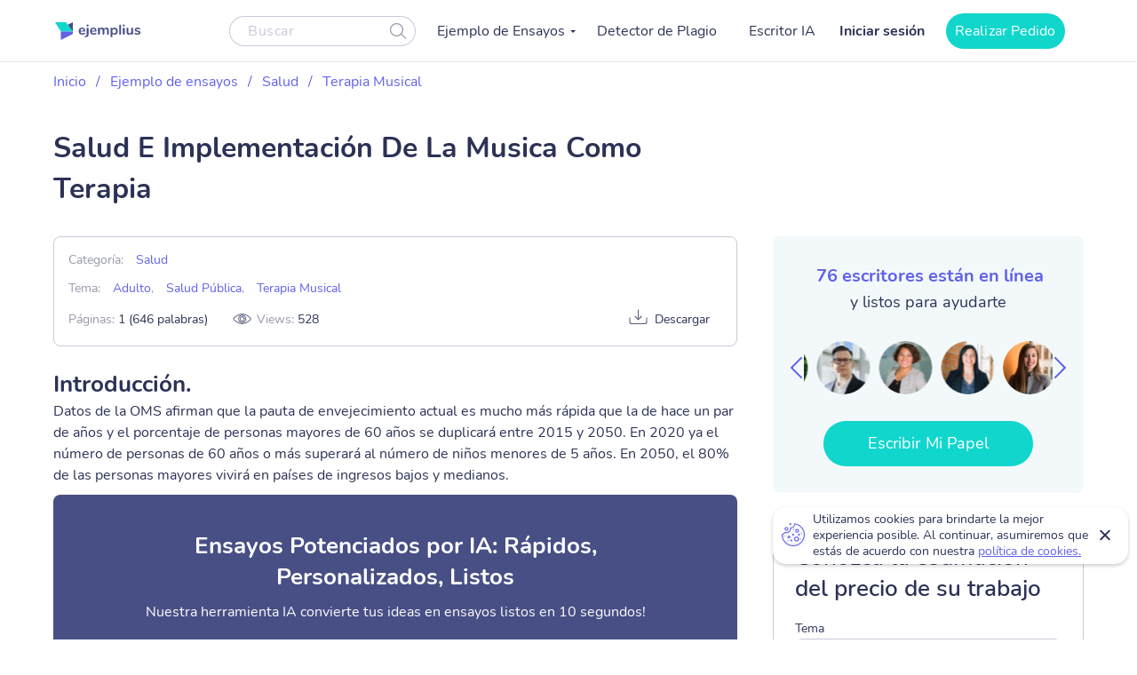

--- FILE ---
content_type: text/html; charset=UTF-8
request_url: https://ejemplius.com/muestras-de-ensayos/salud-e-implementacion-de-la-musica-como-terapia/
body_size: 11581
content:
<!DOCTYPE html>
<html lang="es">
<head>
<meta charset="utf-8">
<meta name="viewport" content="width=device-width, initial-scale=1, maximum-scale=1.0, user-scalable=no">
<link rel="apple-touch-icon"      sizes="57x57"   href="https://ejemplius.com/wp-content/themes/essay/assets/img/favicon/apple-icon-57x57.png">
<link rel="apple-touch-icon"      sizes="60x60"   href="https://ejemplius.com/wp-content/themes/essay/assets/img/favicon/apple-icon-60x60.png">
<link rel="apple-touch-icon"      sizes="72x72"   href="https://ejemplius.com/wp-content/themes/essay/assets/img/favicon/apple-icon-72x72.png">
<link rel="apple-touch-icon"      sizes="76x76"   href="https://ejemplius.com/wp-content/themes/essay/assets/img/favicon/apple-icon-76x76.png">
<link rel="apple-touch-icon"      sizes="114x114" href="https://ejemplius.com/wp-content/themes/essay/assets/img/favicon/apple-icon-114x114.png">
<link rel="apple-touch-icon"      sizes="120x120" href="https://ejemplius.com/wp-content/themes/essay/assets/img/favicon/apple-icon-120x120.png">
<link rel="apple-touch-icon"      sizes="144x144" href="https://ejemplius.com/wp-content/themes/essay/assets/img/favicon/apple-icon-144x144.png">
<link rel="apple-touch-icon"      sizes="152x152" href="https://ejemplius.com/wp-content/themes/essay/assets/img/favicon/apple-icon-152x152.png">
<link rel="apple-touch-icon"      sizes="180x180" href="https://ejemplius.com/wp-content/themes/essay/assets/img/favicon/apple-icon-180x180.png">
<link rel="icon" type="image/png" sizes="16x16"   href="https://ejemplius.com/wp-content/themes/essay/assets/img/favicon/favicon-16x16.png">
<link rel="icon" type="image/png" sizes="32x32"   href="https://ejemplius.com/wp-content/themes/essay/assets/img/favicon/favicon-32x32.png">
<link rel="icon" type="image/png" sizes="96x96"   href="https://ejemplius.com/wp-content/themes/essay/assets/img/favicon/favicon-96x96.png">
<link rel="icon"                  sizes="16x16"   href="https://ejemplius.com/wp-content/themes/essay/assets/img/favicon/favicon.ico" type="image/x-icon">
<link rel="shortcut icon"         sizes="16x16"   href="https://ejemplius.com/wp-content/themes/essay/assets/img/favicon/favicon.ico" type="image/x-icon">
<meta name="google-site-verification" content="LRF1CJyJYqzKblRUbCevUEjlTW_CYC_EWXyWfb4SH6Y" />
<title>Salud E Implementación De La Musica Como Terapia: Ejemplo de redacción en español gratis, 646 palabras</title>
<meta name="format-detection" content="telephone=no">
<!-- Google Tag Manager -->
<script>(function(w,d,s,l,i){w[l]=w[l]||[];w[l].push({'gtm.start':
new Date().getTime(),event:'gtm.js'});var f=d.getElementsByTagName(s)[0],
j=d.createElement(s),dl=l!='dataLayer'?'&l='+l:'';j.async=true;j.src=
'https://www.googletagmanager.com/gtm.js?id='+i+dl;f.parentNode.insertBefore(j,f);
})(window,document,'script','dataLayer','GTM-W9CRTRM');</script>
<!-- End Google Tag Manager -->
<!-- Global site tag (gtag.js) - Google Analytics -->
<meta name='robots' content='max-image-preview:large' />
<!-- This site is optimized with the Yoast SEO plugin v16.9 - https://yoast.com/wordpress/plugins/seo/ -->
<meta name="description" content="Introducción.Datos de la OMS afirman que la pauta de envejecimiento actual es mucho más rápida que la de hace un par de años y el porcentaje de personas... leer el ensayo completo gratis" />
<link rel="canonical" href="https://ejemplius.com/muestras-de-ensayos/salud-e-implementacion-de-la-musica-como-terapia/" />
<meta property="og:locale" content="en_US" />
<meta property="og:type" content="article" />
<meta property="og:title" content="Salud E Implementación De La Musica Como Terapia: Ejemplo de redacción en español gratis, 646 palabras" />
<meta property="og:description" content="Introducción.Datos de la OMS afirman que la pauta de envejecimiento actual es mucho más rápida que la de hace un par de años y el porcentaje de personas... leer el ensayo completo gratis" />
<meta property="og:url" content="https://ejemplius.com/muestras-de-ensayos/salud-e-implementacion-de-la-musica-como-terapia/" />
<meta property="og:site_name" content="Ejemplius" />
<meta name="twitter:card" content="summary_large_image" />
<meta name="twitter:label1" content="Est. reading time" />
<meta name="twitter:data1" content="4 minutes" />
<!-- / Yoast SEO plugin. -->
<link rel='stylesheet' id='wp-content/themes/essay/assets/dist/essay.7c58a616.css-css'  href='https://ejemplius.com/wp-content/themes/essay/assets/dist/essay.7c58a616.css?ver=5.8' type='text/css' media='all' />
<link rel='stylesheet' id='wp-content/themes/essay/assets/dist/plagiarism-checker.b3829d63.css-css'  href='https://ejemplius.com/wp-content/themes/essay/assets/dist/plagiarism-checker.b3829d63.css?ver=5.8' type='text/css' media='all' />
</head>
<body class="muestras-de-ensayos-template-default single single-muestras-de-ensayos postid-1368" data-ajax="https://ejemplius.com/wp-admin/admin-ajax.php" >
<!-- Google Tag Manager (noscript) -->
<noscript><iframe src="https://www.googletagmanager.com/ns.html?id=GTM-W9CRTRM"
height="0" width="0" style="display:none;visibility:hidden"></iframe></noscript>
<!-- End Google Tag Manager (noscript) -->
<div class="total-wrapper">
<!--        <div class="exit-popup exit">
<div class="exit-popup-msg">
<div class="exit-popup-msg-close">
<img src="/assets/img/images/close-icon.svg" id="close_exit" alt="exit-popup-close" title="exit-popup-close" class="lazyload">
</div>
<div class="exit-popup-msg-body">
<img src="/assets/img/images/exit-popup.svg" alt="" class="lazyload">
<div class="exit-popup-title">¿Todavía no encuentras lo que necesitas?</div>
<p>¡Pide un texto personalizado y ahorra tiempo <br /> para tus clases más importantes!</p>
<a href="#ordrlink"
class="main-btn" id="cta_exit">Quiero un texto ahora</a>
</div>
</div>
</div>
-->
</div>
<div class="menu-popup"></div>
<div class="mobile-menu-popup"></div>
<div class="header-wrapper" id="headScroll">
<div class="container">
<header class="header">
<div class="logo hl">
<a href="https://ejemplius.com" class="logo">
<img src="https://ejemplius.com/wp-content/themes/essay/assets/img/images/logo.svg" alt="ejemplius" title="Ejemplius" width="100" height="20" class="lazyload">
</a>
</div>
<div class="top-menu-and-cta-btn hl">
<div class="header-search-wrapper">
<div class="search-form-wrapper">
<form method="get" action="https://ejemplius.com">
<div class="form-group center-block">
<input class="search-category-input un_placeholder" type="text" placeholder="Buscar" name="s" required autocomplete="off" />
<button class="btn-close btn-head--icon">
<svg xmlns="http://www.w3.org/2000/svg" width="19" height="18" viewBox="0 0 19 18">
<path fill="#2C3256" fill-opacity=".497" fill-rule="nonzero" d="M12.65 12.952a7.5 7.5 0 1 1 .804-.892l4.728 4.565a.6.6 0 0 1-.834.863l-4.697-4.536zM7.5 13.8a6.3 6.3 0 1 0 0-12.6 6.3 6.3 0 0 0 0 12.6z"/>
</svg>
</button>
</div>
</form>
</div>
</div>
<nav class="menu" data-offset=0>
<ul id="menu-main-menu" class="top-menu"><li id="menu-item-908" class="menu-item menu-item-type-custom menu-item-object-custom menu-item-has-children menu-item-908"><a>Ejemplo de Ensayos</a>
<ul class="sub-menu">
<li id="menu-item-909" class="menu-item menu-item-type-taxonomy menu-item-object-essay_category menu-item-909"><a href="https://ejemplius.com/muestras-de-ensayos/arte/">Arte</a></li>
<li id="menu-item-910" class="menu-item menu-item-type-taxonomy menu-item-object-essay_category menu-item-910"><a href="https://ejemplius.com/muestras-de-ensayos/ciencia/">Ciencia</a></li>
<li id="menu-item-2044" class="menu-item menu-item-type-taxonomy menu-item-object-essay_category menu-item-2044"><a href="https://ejemplius.com/muestras-de-ensayos/cultura/">Cultura</a></li>
<li id="menu-item-2051" class="menu-item menu-item-type-taxonomy menu-item-object-essay_category menu-item-2051"><a href="https://ejemplius.com/muestras-de-ensayos/deportes/">Deportes</a></li>
<li id="menu-item-2054" class="menu-item menu-item-type-taxonomy menu-item-object-essay_category menu-item-2054"><a href="https://ejemplius.com/muestras-de-ensayos/economics/">Economics</a></li>
<li id="menu-item-2059" class="menu-item menu-item-type-taxonomy menu-item-object-essay_category menu-item-2059"><a href="https://ejemplius.com/muestras-de-ensayos/educacion/">Educacion</a></li>
<li id="menu-item-2062" class="menu-item menu-item-type-taxonomy menu-item-object-essay_category menu-item-2062"><a href="https://ejemplius.com/muestras-de-ensayos/entorno/">Entorno</a></li>
<li id="menu-item-2065" class="menu-item menu-item-type-taxonomy menu-item-object-essay_category menu-item-2065"><a href="https://ejemplius.com/muestras-de-ensayos/filosofia/">Filosofía</a></li>
<li id="menu-item-2067" class="menu-item menu-item-type-taxonomy menu-item-object-essay_category menu-item-2067"><a href="https://ejemplius.com/muestras-de-ensayos/government-y-politica/">Government y Política</a></li>
<li id="menu-item-2069" class="menu-item menu-item-type-taxonomy menu-item-object-essay_category menu-item-2069"><a href="https://ejemplius.com/muestras-de-ensayos/historia/">Historia</a></li>
<li id="menu-item-2072" class="menu-item menu-item-type-taxonomy menu-item-object-essay_category menu-item-2072"><a href="https://ejemplius.com/muestras-de-ensayos/ley-y-crimen/">Ley y Crimen</a></li>
<li id="menu-item-2074" class="menu-item menu-item-type-taxonomy menu-item-object-essay_category menu-item-2074"><a href="https://ejemplius.com/muestras-de-ensayos/literatura/">Literatura</a></li>
<li id="menu-item-2077" class="menu-item menu-item-type-taxonomy menu-item-object-essay_category menu-item-2077"><a href="https://ejemplius.com/muestras-de-ensayos/mundo/">Mundo</a></li>
<li id="menu-item-2079" class="menu-item menu-item-type-taxonomy menu-item-object-essay_category menu-item-2079"><a href="https://ejemplius.com/muestras-de-ensayos/musica-y-cine/">Música y Cine</a></li>
<li id="menu-item-2082" class="menu-item menu-item-type-taxonomy menu-item-object-essay_category menu-item-2082"><a href="https://ejemplius.com/muestras-de-ensayos/negocios/">Negocios</a></li>
<li id="menu-item-2087" class="menu-item menu-item-type-taxonomy menu-item-object-essay_category menu-item-2087"><a href="https://ejemplius.com/muestras-de-ensayos/problemas-sociales/">Problemas Sociales</a></li>
<li id="menu-item-2088" class="menu-item menu-item-type-taxonomy menu-item-object-essay_category menu-item-2088"><a href="https://ejemplius.com/muestras-de-ensayos/psicologia/">Psicología</a></li>
<li id="menu-item-2090" class="menu-item menu-item-type-taxonomy menu-item-object-essay_category menu-item-2090"><a href="https://ejemplius.com/muestras-de-ensayos/religion/">Religión</a></li>
<li id="menu-item-2092" class="menu-item menu-item-type-taxonomy menu-item-object-essay_category current-muestras-de-ensayos-ancestor menu-item-2092"><a href="https://ejemplius.com/muestras-de-ensayos/salud/">Salud</a></li>
<li id="menu-item-2094" class="menu-item menu-item-type-taxonomy menu-item-object-essay_category menu-item-2094"><a href="https://ejemplius.com/muestras-de-ensayos/sociologia/">Sociología</a></li>
<li id="menu-item-2096" class="menu-item menu-item-type-taxonomy menu-item-object-essay_category menu-item-2096"><a href="https://ejemplius.com/muestras-de-ensayos/tecnologia/">Tecnología</a></li>
<li id="menu-item-4410" class="show-all-links menu-item menu-item-type-post_type menu-item-object-page menu-item-4410"><a href="https://ejemplius.com/muestras-de-ensayos/">Show All</a></li>
</ul>
</li>
<li id="menu-item-9526" class="menu-item menu-item-type-post_type menu-item-object-page menu-item-9526"><a href="https://ejemplius.com/detector-de-plagio/">Detector de Plagio</a></li>
<li id="menu-item-26390" class="menu-item menu-item-type-post_type menu-item-object-page menu-item-26390"><a href="https://ejemplius.com/ia-generador-de-ensayos/">Escritor IA</a></li>
</ul>
</nav>
</div>
<div class="header-btn--ord hl">
<div class="log-in">
<a
href="https://my.ejemplius.com/chatbot?login-first=1&utm_medium=s&utm_source=ejemplius.com&utm_content=login_first&utm_campaign=login"
class="login-btn"
rel="nofollow">
Iniciar sesión
</a>
</div>
<div class="hire-writer">
<a
href="https://my.ejemplius.com/order?utm_medium=s&utm_source=ejemplius.com&utm_content=order&utm_campaign=hire_writer_header"
class="main-btn"
rel="nofollow"
id="hire_writer_header"
>
Realizar Pedido
</a>
</div>
</div>
<!--                <div class="header-btn--ord hl">-->
<!--                    <div class="hire-writer">-->
<!--                        <a-->
<!--                                href="#ordrlink"-->
<!--                                class="main-btn"-->
<!--                                rel="nofollow"-->
<!--                                id="hire_writer_header"-->
<!--                        >-->
<!--                            Contratar-->
<!--                        </a>-->
<!--                    </div>-->
<!--                </div>-->
<div class="toggle-mnu hl">
<div class="hamburger-images"></div>
</div>
</div>
</header><!-- .site-header -->
</div>
<main>
<div class="container">
<div class="breadcrumbs-wrapper"><p id="breadcrumbs"><span><span><a href="https://ejemplius.com/">Inicio</a> <span class="separator">/</span> <span><a href="https://ejemplius.com/muestras-de-ensayos/">Ejemplo de ensayos</a> <span class="separator">/</span> <span><a href="https://ejemplius.com/muestras-de-ensayos/salud/">Salud</a> <span class="separator">/</span> <span><a href="https://ejemplius.com/muestras-de-ensayos/terapia-musical/">Terapia Musical</a> <span class="separator">/</span> <span class="breadcrumb_last" aria-current="page">Salud E Implementación De La Musica Como Terapia</span></span></span></span></span></span></p></div>
<div class="parent-row">
<div class="row-title">
<div class="essays-snipets width-list">
<h1 class="terms-h1">Salud E Implementación De La Musica Como Terapia</h1>
</div>
</div>
</div>
<div class="row-list">
<div class="term-page--wrapper">
<div class="article-list essays-snipets">
<div class="single-essay-item">
<div class="essay-single-info__cat">
<div class="bar-essay-links">
<ul>
<li>Categoría: <b><a href="https://ejemplius.com/muestras-de-ensayos/salud/">Salud</a></b></li><li>Tema: <b><a href="https://ejemplius.com/muestras-de-ensayos/adulto/">Adulto</a></b>, <b><a href="https://ejemplius.com/muestras-de-ensayos/salud-publica/">Salud Pública</a></b>, <b><a href="https://ejemplius.com/muestras-de-ensayos/terapia-musical/">Terapia Musical</a></b></li>
<!--                         <li>Downloads: <b><span class="dowloads-number">--><!--</span></b></li>-->
</ul>
<div class="essay-pagination-info">
<div class="bar-essay-pag-info">
<p>Páginas: <b>1 (646 palabras)</b></p>
<p class="views-info">Views: <span class="essay_views essay-one-style">528</span></p>
</div>
<div class="bar-essay-download">
<span class="essay-tech-options-item btn-download-essay download">Descargar</span>
</div>
</div>
</div>
</div>
<h2>Introducción.</h2>
<p>Datos de la OMS afirman que la pauta de envejecimiento actual es mucho más rápida que la de hace un par de años y el porcentaje de personas mayores de 60 años se duplicará entre 2015 y 2050. En 2020 ya el número de personas de 60 años o más superará al número de niños menores de 5 años. En 2050, el 80% de las personas mayores vivirá en países de ingresos bajos y medianos. </p>
<div class="popular-essay-topics with-cta inverse">
<div class="cta-banner-home">
<p class="single-essay-paragraphs">Ensayos Potenciados por IA: Rápidos, Personalizados, Listos</p>
<span>Nuestra herramienta IA convierte tus ideas en ensayos listos en 10 segundos!</span>
<a href="/ia-generador-de-ensayos/"
class="main-btn" id="bottom_banner_smpl" rel="nofollow">Escribir Mi Ensayo</a>
</div>
</div>
</p>
<p>Esto significa que hay un continuo envejecimiento de la población y deberíamos estar preparados para afrontar este gran cambio demográfico. La sociedad en su conjunto puede beneficiarse de la ampliación de la esperanza de vida con nuevas oportunidades, pero para poder hacerlo dependemos de un factor tan importante como es la salud.</p>
<h2>Desarrollo.</h2>
<p>La salud está relacionada directamente con factores como el entorno, el estilo de vida, la calidad del descanso, la alimentación, las relaciones sociales, el ejercicio físico e intelectual, etc. Mediante terapias artísticas como la musicoterapia puede mejorarse el estado de salud y la calidad de vida de las personas mayores, trabajando aspectos emocionales, físicos y cognitivos de manera activa (tocando instrumentos, cantando, interpretando, improvisando, desarrollando la creatividad, etc.), o pasiva (escuchando canciones, induciendo a estados de relajación, etc.), promoviendo el bienestar, de manera grupal o individual.</p>
<p>Las Terapias Artístico Creativas son aquellas disciplinas que estudian, desarrollan y aplican técnicas, estrategias y métodos para establecer una relación de ayuda socioemocional mediante uno o varios lenguajes artísticos para poder así atender a las necesidades socioafectivas y del desarrollo integral de cada persona y poder abordar las dificultades o alteraciones emocionales y/o conductuales significativas que puedan presentarse. Cada una de ellas es una forma de psicoterapia en la que la experiencia estética al practicar un lenguaje artístico para la estimulación de un proceso creativo dentro de un encuadre terapéutico propicia cambios significativos y necesarios para la persona.</p>
<p>La musicoterapia es el uso profesional de la música y sus elementos como una intervención en entornos médicos, educacionales y cotidianos con individuos, grupos, familias o comunidades que buscan optimizar su calidad de vida y mejorar su salud y bienestar físico, social, comunicativo, emocional, intelectual y espiritual. La investigación, la práctica, la educación y el entrenamiento clínico en musicoterapia están basados en estándares profesionales acordes a contextos culturales, sociales y políticos.</p>
<p>Existen otras definiciones para el concepto de Musicoterapia, como un proceso dirigido a un fin, en el que el terapeuta ayuda al cliente a acrecentar, mantener o restaurar un estado de bienestar utilizando experiencias musicales y las relaciones que se desarrollan a través de ellas como fuerzas dinámicas de cambio.</p>
<p>Las dos ideas centrales de la musicoterapia son la utilización de la música y provocar cambios en las personas. Para conseguirlo se trabaja con objetivos terapéuticos, la restauración y el mantenimiento de la salud tanto física como cognitiva y emocional; con la utilización de la música, donde existen métodos y procedimientos fruto de investigaciones científicas en los ámbitos musical, terapéutico y músico terapéutico (efectos de la música sobre las personas y su efectividad en los cuadros clínicos); y en un contexto terapéutico, donde la música ayuda de manera preventiva o curativa.</p>
<p>La aplicación de la música en medicina ha estado presente desde la antigüedad. La música como terapia ha existido desde tiempos remotos, ha estado relacionada con la magia y con la religión hasta que se pasó a hablar de curación desde un pensamiento racional y científico.</p>
<h2>Conclusiones.</h2>
<p>Es interesante la utilización específica de la musicoterapia en contextos médico-quirúrgicos, pediátricos, paliativos, obstétricos y de rehabilitación, entre otros (American Association for Music Therapy), ya que produce efectos estimulantes y sedantes, a partir de tempos rápidos o lentos y regulares; ansiolíticos, como guía para desbloquear y acompasar la respiración y focalizar la atención facilitando estados de descanso y analgésicos, importantes respecto al control del dolor. Desde un punto de vista bioquímico se pueden alterar los niveles de endorfinas y reducir así el malestar del paciente.  </p>
<div class="essay-published-date">
<span>
29 April 2021                        </span>
</div>
<div class="popular-essay-topics with-cta inverse">
<!--                            <div class="container">-->
<div class="cta-banner-home">
<p class="single-essay">Recuerda. Esto es sólo una muestra.</p>
<span>Usted puede obtener un ensayo personalizado por uno de nuestros escritores expertos.</span>
<a href="https://my.ejemplius.com/order?utm_medium=s&utm_source=ejemplius.com&utm_content=order&utm_campaign=between_banner_essay_page_bottom&utm_term=/"
class="main-btn" id="bottom_banner_smpl" rel="nofollow">Consigue Tu Ensayo</a>
<p class="single-essay-bottom">Ayudando a estudiantes <b>desde 2019</b> </p>
</div>
</div>
</div>
</div>
<div class="article-sidebar" id="singlePage">
<div class="bar-essay-topics inner-related-topics" id="cutJs">
<!-- Writers Online-->
<div class="bar-essay-writers">
<div class="writer-title-carousel">
<div class="lds-ring">
<div></div>
<div></div>
<div></div>
<div></div>
</div>
<div class="js-writer-update">
72
</div>
escritores están en línea
</div>
<p>y listos para ayudarte</p>
<div class="owl-carousel owl-theme bar-carousel" id="onlineWriters">
<div class="item">
<a href="https://my.ejemplius.com/order?utm_medium=s&utm_source=ejemplius.com&utm_content=order&utm_campaign=writer_logo_sidebar&utm_term=/muestras-de-ensayos/salud-e-implementacion-de-la-musica-como-terapia"
class="bar-writer-avatar"
style="background: url(https://ejemplius.com/wp-content/uploads/2023/05/Prof.-Kifaru.png) no-repeat 50% / 60px"></a>
</div>
<div class="item">
<a href="https://my.ejemplius.com/order?utm_medium=s&utm_source=ejemplius.com&utm_content=order&utm_campaign=writer_logo_sidebar&utm_term=/muestras-de-ensayos/salud-e-implementacion-de-la-musica-como-terapia"
class="bar-writer-avatar"
style="background: url(https://ejemplius.com/wp-content/uploads/2023/05/Prof-Ernest-PhD.png) no-repeat 50% / 60px"></a>
</div>
<div class="item">
<a href="https://my.ejemplius.com/order?utm_medium=s&utm_source=ejemplius.com&utm_content=order&utm_campaign=writer_logo_sidebar&utm_term=/muestras-de-ensayos/salud-e-implementacion-de-la-musica-como-terapia"
class="bar-writer-avatar"
style="background: url(https://ejemplius.com/wp-content/uploads/2023/05/Meadow.png) no-repeat 50% / 60px"></a>
</div>
<div class="item">
<a href="https://my.ejemplius.com/order?utm_medium=s&utm_source=ejemplius.com&utm_content=order&utm_campaign=writer_logo_sidebar&utm_term=/muestras-de-ensayos/salud-e-implementacion-de-la-musica-como-terapia"
class="bar-writer-avatar"
style="background: url(https://ejemplius.com/wp-content/uploads/2023/05/Dr-Jacklynne.png) no-repeat 50% / 60px"></a>
</div>
<div class="item">
<a href="https://my.ejemplius.com/order?utm_medium=s&utm_source=ejemplius.com&utm_content=order&utm_campaign=writer_logo_sidebar&utm_term=/muestras-de-ensayos/salud-e-implementacion-de-la-musica-como-terapia"
class="bar-writer-avatar"
style="background: url(https://ejemplius.com/wp-content/uploads/2023/05/Top_Prof.png) no-repeat 50% / 60px"></a>
</div>
<div class="item">
<a href="https://my.ejemplius.com/order?utm_medium=s&utm_source=ejemplius.com&utm_content=order&utm_campaign=writer_logo_sidebar&utm_term=/muestras-de-ensayos/salud-e-implementacion-de-la-musica-como-terapia"
class="bar-writer-avatar"
style="background: url(https://ejemplius.com/wp-content/uploads/2023/05/Dr.-Heisenberg.png) no-repeat 50% / 60px"></a>
</div>
<div class="item">
<a href="https://my.ejemplius.com/order?utm_medium=s&utm_source=ejemplius.com&utm_content=order&utm_campaign=writer_logo_sidebar&utm_term=/muestras-de-ensayos/salud-e-implementacion-de-la-musica-como-terapia"
class="bar-writer-avatar"
style="background: url(https://ejemplius.com/wp-content/uploads/2021/07/Shirleen.png) no-repeat 50% / 60px"></a>
</div>
</div>
<a href="https://my.ejemplius.com/order?utm_medium=s&utm_source=ejemplius.com&utm_content=order&utm_campaign=hire_sidebar&utm_term=/muestras-de-ensayos/salud-e-implementacion-de-la-musica-como-terapia"
class="main-btn" id="cta_writers_smpl" rel="nofollow">Escribir Mi Papel</a>
</div>
<div class="calculate-estimate widget border-block" data-hasdom="1" id="mainCalc">
<div class="calculator-wrap">
<div class="calculate-estimate__title">
Conozca la estimación del precio de su trabajo
</div>
<div class="calculate-row">
<div class="calculate-row__topic">
<span class="calculate-row__title">Tema</span>
<input id="essayTopic" class="input calc_topic_input calc_sample_page" type="text" placeholder="Idea principal" autocomplete="off">
</div>
</div>
<div class="calculate-row">
<div class="calculate-row__date-time" id="positionCalc">
<label for="essayTopic">
<span class="calculate-row__title">Fecha límite: quedan  <strong id="daysLeft">10</strong> días</span>
<div class="calculate-row__inputs">
<input id="topicDate" class="input calc_sample_page" type="text">
<input id="topicTime" class="input calc_sample_page" type="text">
</div>
</label>
</div>
</div>
<div class="calculate-row">
<div class="calculate-row__container">
<span class="calculate-row__title">Number of pages</span>
<div class="calculate-row__btns">
<button class="calculate-row__btn_mines btn-calc calc_sample_page" id="calcMines">
<svg width="18" height="2" viewBox="0 0 18 2" fill="none" xmlns="http://www.w3.org/2000/svg">
<rect width="18" height="2" rx="1" fill="#474F85"/>
</svg>
</button>
<input type="text" id="numPage" class="input calc_sample_page" value="2 (550 palabras) " readonly>
<button class="calculate-row__btn_plus btn-calc calc_sample_page" id="calcPlus">
<svg width="18" height="18" viewBox="0 0 18 18" fill="none" xmlns="http://www.w3.org/2000/svg">
<path fill-rule="evenodd" clip-rule="evenodd" d="M9 0C8.44771 0 8 0.447716 8 1V8H1C0.447715 8 0 8.44771 0 9C0 9.55228 0.447716 10 1 10H8V17C8 17.5523 8.44771 18 9 18C9.55228 18 10 17.5523 10 17V10H17C17.5523 10 18 9.55228 18 9C18 8.44771 17.5523 8 17 8H10V1C10 0.447715 9.55228 0 9 0Z" fill="#474F85"/>
</svg>
</button>
</div>
</div>
</div>
<div class="calculate-row">
<div class="calculate-row__mail">
<span class="calculate-row__title">Email</span>
<input id="topicMail" type="text" class="input calc_sample_page" placeholder="Ingrese su correo electrónico" autocomplete="off">
<span class="error-msg">Invalid email</span>
</div>
</div>
<div class="calculate-row expert-offers">
<a href="/" rel="nofollow" class="btn main-btn btn-offers calculator_button calc_sample_page" id="checkOffers">Escribir Mi Papel</a>
<p class="calc_after_btn_text">¡Aún no se le cobrará!</p>
</div>
</div>
</div>
<!-- Categorías relacionadas -->
<h2>Categorías relacionadas</h2>
<div class="related-topics-items">
<p class="related-term">
<a class="related_topics_smpl" href="https://ejemplius.com/muestras-de-ensayos/alimento-transgenico/">Alimento Transgénico Ensayos</a>
</p>
<p class="related-term">
<a class="related_topics_smpl" href="https://ejemplius.com/muestras-de-ensayos/obamacare/">Obamacare Ensayos</a>
</p>
<p class="related-term">
<a class="related_topics_smpl" href="https://ejemplius.com/muestras-de-ensayos/alcohol/">Alcohol Ensayos</a>
</p>
<p class="related-term">
<a class="related_topics_smpl" href="https://ejemplius.com/muestras-de-ensayos/comida-chatarra/">Comida Chatarra Ensayos</a>
</p>
<p class="related-term">
<a class="related_topics_smpl" href="https://ejemplius.com/muestras-de-ensayos/cocinar/">Cocinar Ensayos</a>
</p>
</div>
</div>
</div>
</div>
<div id="pasteJs"></div>
<div class="relater-single-list">
<!-- Related Essays -->
<div class="related-essays">
<h2 class="center">Ensayos relacionados</h2>
<div class="related-posts-items">
<div class="box-related-item">
<div class="box-inner-related">
<a class="related-posts-item related_essays_smpl" href="https://ejemplius.com/muestras-de-ensayos/los-beneficios-y-efectos-de-la-musica/">Influencia Terapéutica de la Música y sus Características Ensayo</a>
<div class="related-add-info">
<span class="essay-pages essay-one-style">1 Página</span>
<span class="essay_words essay-one-style">567 Palabras</span>
</div>
</div>
</div>
<div class="box-related-item">
<div class="box-inner-related">
<a class="related-posts-item related_essays_smpl" href="https://ejemplius.com/muestras-de-ensayos/musica-programatica-leccion-de-piano/">Musica Programatica, Lección de Piano Ensayo</a>
<div class="related-add-info">
<span class="essay-pages essay-one-style">2 Páginas</span>
<span class="essay_words essay-one-style">1101 Palabras</span>
</div>
</div>
</div>
<div class="box-related-item">
<div class="box-inner-related">
<a class="related-posts-item related_essays_smpl" href="https://ejemplius.com/muestras-de-ensayos/ensayo-sobre-la-musicoterapia-y-sus-efectos/">Efectividad de la Musicoterapia Y Sus Efectos para el Individuo Ensayo</a>
<div class="related-add-info">
<span class="essay-pages essay-one-style">3 Páginas</span>
<span class="essay_words essay-one-style">1363 Palabras</span>
</div>
</div>
</div>
<div class="box-related-item">
<div class="box-inner-related">
<a class="related-posts-item related_essays_smpl" href="https://ejemplius.com/muestras-de-ensayos/la-importancia-de-la-educacion-musical/">La Importancia De La Educación Musical par los Niños Ensayo</a>
<div class="related-add-info">
<span class="essay-pages essay-one-style">2 Páginas</span>
<span class="essay_words essay-one-style">865 Palabras</span>
</div>
</div>
</div>
<div class="box-related-item">
<div class="box-inner-related">
<a class="related-posts-item related_essays_smpl" href="https://ejemplius.com/muestras-de-ensayos/la-musica-influye-en-la-creatividad-de-los-ninos/">La Música Influye En La Creatividad De Los Niños Ensayo</a>
<div class="related-add-info">
<span class="essay-pages essay-one-style">1 Página</span>
<span class="essay_words essay-one-style">570 Palabras</span>
</div>
</div>
</div>
<div class="box-related-item">
<div class="box-inner-related">
<a class="related-posts-item related_essays_smpl" href="https://ejemplius.com/muestras-de-ensayos/uso-de-la-musicoterapia-como-tratamiento-para-el-alzheimer/">Uso de la Musicoterapia como Tratamiento para el Alzheimer Ensayo</a>
<div class="related-add-info">
<span class="essay-pages essay-one-style">4 Páginas</span>
<span class="essay_words essay-one-style">1838 Palabras</span>
</div>
</div>
</div>
<div class="box-related-item">
<div class="box-inner-related">
<a class="related-posts-item related_essays_smpl" href="https://ejemplius.com/muestras-de-ensayos/produccion-genero-urbano-medellin/">Producción Genero Urbano Medellin  Ensayo</a>
<div class="related-add-info">
<span class="essay-pages essay-one-style">2 Páginas</span>
<span class="essay_words essay-one-style">687 Palabras</span>
</div>
</div>
</div>
<div class="box-related-item">
<div class="box-inner-related">
<a class="related-posts-item related_essays_smpl" href="https://ejemplius.com/muestras-de-ensayos/conociendo-la-musicoterapia-terapia-y-diversion/">Conociendo La Musicoterapia: Terapia Y Diversión Ensayo</a>
<div class="related-add-info">
<span class="essay-pages essay-one-style">3 Páginas</span>
<span class="essay_words essay-one-style">1218 Palabras</span>
</div>
</div>
</div>
</div>
</div>
</div>
</div>
</div>
</main>
<div class="essay-popup-container animated">
<div class="essay-popup-wrapper">
<div class="stop-copy-container">
<div class="essay-popup-form-viewport">
<span class="close essay-popup-close"><img src="https://ejemplius.com/wp-content/themes/essay/assets/img/close.svg" alt="close" id="close_download_popup"></span>
<div class="stop-body">
<div class="stop-body-left"></div>
<div class="stop-body-right">
<div class="popup-sorry sorry-title">LO SENTIMOS</div>
<p class="stop-p popup-p">Nos agrada que te haya gustado, pero no puedes copiar desde nuestra web. Tan solo introduce tu email, y este ejemplo te será enviado.</p>
<form class="essay-popup-form" method="post">
<input type="hidden" name="user_ip" value="217.182.92.119">
<input type="hidden" name="user_agent" value="BUbiNG (+http://law.di.unimi.it/BUbiNG.html)">
<input type="hidden" name="essay_post_type" value="simple">
<input type="hidden" name="curent_essay_url" value="https://ejemplius.com/muestras-de-ensayos/salud-e-implementacion-de-la-musica-como-terapia/">
<input type="hidden" name="curent_essay_title" value="Salud E Implementación De La Musica Como Terapia">
<input type="hidden" name="link_pdf" value="">
<input type="hidden" name="essay_downloads_number" value="13">
<input type="hidden" name="essay_id" value="1368">
<input type="hidden" name="ga_cid" id="ga_cid"  value="">
<span>Tu email</span>
<input type="email" placeholder="Introduce tu email" name="user_email">
<button id="cta_download_popup" class="essay-sending-js main-btn" type="submit">Recibir mi Ensayo</button>
</form>
<p class="essay-popup-form-viewport-warning-msg">Haciendo clic en  “Enviar”, estás de acuerdo con nuestros
<a href="https://ejemplius.com/reglas-y-condiciones/">Términos de Servicio</a>&nbsp;y&nbsp;
<a href="https://ejemplius.com/politica-de-privacidad/">Estatutos de Privacidad</a>. Te enviaremos ocasionalmente emails relacionados con tu cuenta.
</p>
</div>
</div>
</div>
<div class="essay-popup-thanks-viewport">
<span class="close-thank thank-popup-close"><img src="https://ejemplius.com/wp-content/themes/essay/assets/img/close-thanks.svg" alt="close" id="close_download_confirmation"></span>
<img class="thanks-img" src="https://ejemplius.com/wp-content/themes/essay/assets/img/images/thank-popup.svg" alt="thanks-icon">
<div class="sorry-title">¡Gracias!</div>
<p class="sorry-pretitle">Su muestra de ensayo ha sido enviada.</p>
<p class="popup-p">De hecho, ¡hay una manera de obtener un ensayo original! Acuda a nuestros escritores y solicite un artículo libre de plagio.</p>
<a href="#ordrlink"
class="thanks-popup-btn-utm" rel="nofollow"><span id="cta_download_confirmation" class="main-btn">Ordenar ahora</span></a>
</div>
</div>
</div>
</div>

<!--<div id="warning_popup" class="container warning-popup">-->
<!--	<input type="hidden" name="ip" value="--><!--">-->
<!--	<p>ejemplius.com uses cookies to offer you the best service possible.By continuing we’ll assume you board with our <a href="/privacy-policy/" rel="nofollow"> cookie policy</a>.-->
<!--		<span id="warning_popup_close"><i class="fa fa-close"></i></span>-->
<!--	</p>-->
<!--</div>-->
</div>
<footer class="use-p use-color">
<div class="container">
<div class="footer-inner-wr flx">
<div class="footer-col foo-col-left">
<div class="footer-col-text">
<p class="footer-col-name">Nuestro servicio es útil para:</p>
<div class="decl-text">
<p>Ejemplius es útil para aquellos estudiantes que quieran generar ideas nuevas para sus propios textos. Siéntete libre de utilizar nuestros ensayos y textos de ejemplo. Inspírate para tu tarea de redacción, explora estructuras de ensayo, y encuentra un título y un borrador para tu texto. Nuestra base de conocimientos gratuita hará tus deberes más fáciles.</p>
</div>
</div>
</div>
<div class="footer-col foo-col-right flx">
<nav class="foo-nav">
<p class="footer-col-name">Mapa del sitio</p>
<ul id="menu-footer-menu" class=""><li id="menu-item-18509" class="menu-item menu-item-type-custom menu-item-object-custom menu-item-home menu-item-18509"><a href="https://ejemplius.com/">Inicio</a></li>
<li id="menu-item-6459" class="menu-item menu-item-type-post_type menu-item-object-page menu-item-6459"><a href="https://ejemplius.com/contacts/">Contacta</a></li>
<li id="menu-item-6460" class="menu-item menu-item-type-post_type menu-item-object-page menu-item-6460"><a href="https://ejemplius.com/dona-tu-trabajo/">Dona tu trabajo</a></li>
<li id="menu-item-26062" class="menu-item menu-item-type-post_type menu-item-object-page menu-item-26062"><a href="https://ejemplius.com/ia-generador-de-ensayos/">Escritor IA de Ejemplius</a></li>
<li id="menu-item-20438" class="menu-item menu-item-type-custom menu-item-object-custom menu-item-20438"><a href="https://samplius.com/">Free Essay Examples</a></li>
</ul>                </nav>
<div class="footer-social-links">
<div class="accept">
<p class="footer-col-name">Aceptamos:</p>
<ul class="payment-v2">
<li class="payment-v2__item payment-v2__item_mc" role="img" aria-label="We accept Mastercard">
</li>
<li class="payment-v2__item payment-v2__item_visa" role="img" aria-label="We accept Visa">
</li>
<li class="payment-v2__item payment-v2__item_amex" role="img" aria-label="We accept Amex">
</li>
<li class="payment-v2__item payment-v2__item_discover" role="img" aria-label="We accept Discover">
</li>
<li class="payment-v2__item payment-v2__item_union-pay" role="img" aria-label="We accept Union Pay">
</li>
<li class="payment-v2__item payment-v2__item_jcb" role="img" aria-label="We accept JCB">
</li>
<li class="payment-v2__item payment-v2__item_diners" role="img" aria-label="We accept Diners">
</li>
</ul>
</div>
<div class="terms-use">
<a href="/acerca-de-nosotros/">Acerca de nosotros /</a>
<a href="/dmca/">DMCA</a>
</div>
<div class="terms-use">
<a href="/reglas-y-condiciones/">Términos y Condiciones /</a>
<a href="/politica-de-privacidad/">Política de Privacidad</a>
</div>
<div class="terms-use">
<a href="/politica-de-uso-justo/">Política de Uso Justo /</a>
<a href="/politica-de-pagos/">Política de Pagos</a>
</div>
</div>
</div>
</div>
<div class="copyrights">
<div class="all-rights-res">
<p>2025 © ejemplius.com. Todos los derechos reservados</p>
</div>
<div>
<p>my.ejemplius.com es propiedad y operado por</p>
<p>CLARKETIC OÜ <br>
Harju maakond, Tallinn, Kesklinna linnaosa, <br> Narva mnt 7-636, 10117, Estonia
</p>
<p>Envíanos un correo electrónico: <a class="c-white" href="/cdn-cgi/l/email-protection#c0b3b5b0b0afb2b480a5aaa5adb0aca9b5b3eea3afad"><span class="__cf_email__" data-cfemail="ddaea8adadb2afa99db8b7b8b0adb1b4a8aef3beb2b0">[email&#160;protected]</span></a></p>
</div>
</div>
</div>
</footer>
<div class="cookies-notify">
<p class="cookies-notify__text">Utilizamos cookies para brindarte la mejor experiencia posible. Al continuar,
asumiremos que estás de acuerdo con nuestra
<a class="cookies-notify__link" href="/politica-de-privacidad/">política de cookies.</a>
</p>
<button type="button" class="cookies-notify__accept">Accept</button>
<button type="button" class="cookies-notify__close">Close</button>
</div>
<!-- Hotjar Tracking Code for https://ejemplius.com -->
<script data-cfasync="false" src="/cdn-cgi/scripts/5c5dd728/cloudflare-static/email-decode.min.js"></script><script type='text/javascript'>
/* <![CDATA[ */
var localizedScript = {"url":"https://ejemplius.com/wp-admin/admin-ajax.php",  "action":"contacts_send_msg", "contacts_send_msg":"b46883afa8"};var gfRest = {"base":"https://ejemplius.com/wp-json/"};
/* ]]> */
</script>
<script async src="https://www.googletagmanager.com/gtag/js?id=UA-203711100-1"></script>
<script>
window.dataLayer = window.dataLayer || [];
function gtag()
{dataLayer.push(arguments);}
gtag('js', new Date());
gtag('config', 'UA-203711100-1');
</script>
<script type="application/ld+json" class="yoast-schema-graph">{"@context":"https://schema.org","@graph":[{"@type":"WebSite","@id":"https://ejemplius.com/#website","url":"https://ejemplius.com/","name":"Ejemplius","description":"","potentialAction":[{"@type":"SearchAction","target":{"@type":"EntryPoint","urlTemplate":"https://ejemplius.com/?s={search_term_string}"},"query-input":"required name=search_term_string"}],"inLanguage":"en-US"},{"@type":"WebPage","@id":"https://ejemplius.com/muestras-de-ensayos/salud-e-implementacion-de-la-musica-como-terapia/#webpage","url":"https://ejemplius.com/muestras-de-ensayos/salud-e-implementacion-de-la-musica-como-terapia/","name":"Salud E Implementaci\u00f3n De La Musica Como Terapia: Ejemplo de redacci\u00f3n en espa\u00f1ol gratis, 646 palabras","isPartOf":{"@id":"https://ejemplius.com/#website"},"datePublished":"2021-07-22T17:29:14+00:00","dateModified":"2021-07-22T17:29:14+00:00","description":"Introducci\u00f3n.Datos de la OMS afirman que la pauta de envejecimiento actual es mucho m\u00e1s r\u00e1pida que la de hace un par de a\u00f1os y el porcentaje de personas... leer el ensayo completo gratis","inLanguage":"en-US","potentialAction":[{"@type":"ReadAction","target":["https://ejemplius.com/muestras-de-ensayos/salud-e-implementacion-de-la-musica-como-terapia/"]}]}]}</script>
<script type='text/javascript' src='//ejemplius.com/wp-content/cache/wpfc-minified/5388f0addb7cd2c429d5bdae8dd3673a/fd769.js' id='cookie_referrer_script-js'></script>
<script type='text/javascript'>
/* <![CDATA[ */
var localized = {"url": "https://ejemplius.com/wp-admin/admin-ajax.php", "action" : "contacts_send_msg", "_wp_nonce": "b46883afa8"}
/* ]]> */
</script>
<script type='text/javascript'>
/* <![CDATA[ */
var template_url = {"url": "https://ejemplius.com/wp-content/themes/essay"}
/* ]]> */
</script>
<script>
setTimeout(function(){
(function(h,o,t,j,a,r)
{ h.hj=h.hj||function(){(h.hj.q=h.hj.q||[]).push(arguments)};
h._hjSettings={hjid:1711951,hjsv:6};
a=o.getElementsByTagName('head')[0];
r=o.createElement('script');r.async=1;
r.src=t+h._hjSettings.hjid+j+h._hjSettings.hjsv;
a.appendChild(r);
})(window,document,'https://static.hotjar.com/c/hotjar-','.js?sv=');
}, 5000);
</script>
<script>
//wp_footer
setTimeout( function() {
(async() => {
const PROD_HOST = 'ejemplius.com';
const PROTOCOL = window.location.protocol;
async function Auth() {
const url = PROTOCOL + '//my.' + PROD_HOST;
const apiEnpoint = '/graphql/external';
const queryGraphql = '{ userGroup {userAuthorized{ email user{ id nickname photoSrc ordersUrl publicProfileUrl balanceUrl logoutUrl } userBalance{ balance reservedBalance }}}}';
try {
const response = await fetch(url + apiEnpoint, {
method: 'POST',
headers: {
'Content-Type': 'application/json;charset=utf-8'
},
cache: "no-cache",
contentType: 'application/json',
credentials: "include",
body: JSON.stringify({"query": queryGraphql})
});
if (response.ok === true && response.status === 200) {
return await response.json();
}
} catch (e) {
console.error(e);
}
}
let dataUserFirst = (await Auth()).data;
if(dataUserFirst !== undefined){
if(dataUserFirst.userGroup !== undefined && dataUserFirst.userGroup.userAuthorized !== undefined && dataUserFirst.userGroup.userAuthorized.user !== undefined && dataUserFirst.userGroup.userAuthorized.user.id !== null && dataUserFirst.userGroup.userAuthorized.user.id !== undefined){
let loginBtn = document.querySelector('.log-in .login-btn');
if (loginBtn) {
loginBtn.textContent = 'Mis pedidos';
loginBtn.setAttribute('href', 'https://my.ejemplius.com/customer/orders?utm_medium=s&utm_source=ejemplius.com&utm_content=login_first&utm_campaign=login');
}
}
}
})();
}, 3000);
</script>
<script type="application/ld+json">
{
"@context": "https://schema.org/",
"@type": "BreadcrumbList",
"itemListElement": [{
"@type": "ListItem",
"position": 1,
"name": "Inicio",
"item": "https://ejemplius.com"
},
{
"@type": "ListItem",
"position": 2,
"name": "Ejemplo de ensayos",
"item": "https://ejemplius.com/muestras-de-ensayos/"
},
{
"@type": "ListItem",
"position": 3,
"name": "Terapia Musical",
"item": "https://ejemplius.com/muestras-de-ensayos/terapia-musical/"
},
{
"@type": "ListItem",
"position": 4,
"name": "Salud E Implementación De La Musica Como Terapia",
"item": "https://ejemplius.com/muestras-de-ensayos/salud-e-implementacion-de-la-musica-como-terapia/"
}]
}
</script>
<script defer type='text/javascript' src='//ejemplius.com/wp-content/cache/wpfc-minified/76f95be1e17d8cc7a6b8f2a35a70d5d7/fd76a.js' id='wp-content/themes/essay/assets/dist/essay.1aae4807.js-js'></script>
<script defer type='text/javascript' src='//ejemplius.com/wp-content/cache/wpfc-minified/08857e04d18bad5116087387ec4dff54/fd769.js' id='wp-content/themes/essay/assets/dist/plagiarism-checker.efd1457c.js-js'></script>
<script defer src="https://static.cloudflareinsights.com/beacon.min.js/vcd15cbe7772f49c399c6a5babf22c1241717689176015" integrity="sha512-ZpsOmlRQV6y907TI0dKBHq9Md29nnaEIPlkf84rnaERnq6zvWvPUqr2ft8M1aS28oN72PdrCzSjY4U6VaAw1EQ==" data-cf-beacon='{"version":"2024.11.0","token":"4cf163bf70fa451d93f0790cf66ed306","r":1,"server_timing":{"name":{"cfCacheStatus":true,"cfEdge":true,"cfExtPri":true,"cfL4":true,"cfOrigin":true,"cfSpeedBrain":true},"location_startswith":null}}' crossorigin="anonymous"></script>
</body>
</html><!-- WP Fastest Cache file was created in 0.99644494056702 seconds, on 03-09-25 0:37:43 --><!-- via php -->

--- FILE ---
content_type: image/svg+xml
request_url: https://ejemplius.com/wp-content/themes/essay/assets/dist/images/paper-related.cd242d5d.svg
body_size: 151
content:
<svg xmlns="http://www.w3.org/2000/svg" width="61" height="75" viewBox="0 0 61 75">
    <g fill="none" fill-rule="evenodd">
        <path fill="#F3F9FB" d="M52 67H14a6 6 0 0 1-6-6V10a6 6 0 0 1 6-6h38a6 6 0 0 1 6 6v51a6 6 0 0 1-6 6z"/>
        <path fill="#FFF" fill-rule="nonzero" d="M52.767 20.463a5.4 5.4 0 0 0-1.662-3.896l-8.792-8.434a5.4 5.4 0 0 0-3.738-1.504H7.22a5.4 5.4 0 0 0-5.4 5.4v55.49a5.4 5.4 0 0 0 5.4 5.4h40.147a5.4 5.4 0 0 0 5.4-5.4V20.464z"/>
        <path fill="#474F85" fill-opacity=".796" fill-rule="nonzero" d="M53.967 20.463V67.52a6.6 6.6 0 0 1-6.6 6.6H7.22a6.6 6.6 0 0 1-6.6-6.6V12.03a6.6 6.6 0 0 1 6.6-6.6h31.355a6.6 6.6 0 0 1 4.57 1.837l8.79 8.434a6.6 6.6 0 0 1 2.032 4.762zm-1.2 0a5.4 5.4 0 0 0-1.662-3.896l-8.792-8.434a5.4 5.4 0 0 0-3.738-1.504H7.22a5.4 5.4 0 0 0-5.4 5.4v55.49a5.4 5.4 0 0 0 5.4 5.4h40.147a5.4 5.4 0 0 0 5.4-5.4V20.464z"/>
        <path fill="#474F85" fill-opacity=".796" fill-rule="nonzero" d="M56.796 68.979a2.598 2.598 0 0 0 2.604-2.596V4.596A2.6 2.6 0 0 0 56.796 2H13.548a2.6 2.6 0 0 0-2.603 2.596.6.6 0 0 1-1.2 0A3.8 3.8 0 0 1 13.548.8h43.248A3.8 3.8 0 0 1 60.6 4.596v61.787a3.798 3.798 0 0 1-3.804 3.796.6.6 0 1 1 0-1.2z"/>
        <g fill="#474F85" fill-opacity=".796" fill-rule="nonzero">
            <path d="M10 25.1h16a.6.6 0 0 0 0-1.2H10a.6.6 0 1 0 0 1.2zM10 33.1h31a.6.6 0 0 0 0-1.2H10a.6.6 0 1 0 0 1.2zM10 41.1h31a.6.6 0 0 0 0-1.2H10a.6.6 0 0 0 0 1.2zM10 49.1h31a.6.6 0 0 0 0-1.2H10a.6.6 0 0 0 0 1.2zM10 58.1h23a.6.6 0 0 0 0-1.2H10a.6.6 0 0 0 0 1.2z"/>
        </g>
        <path fill="#474F85" fill-opacity=".796" fill-rule="nonzero" d="M40.4 9.664v8.226c0 1.105.852 2.015 1.925 2.015h7.64a.6.6 0 1 0 0-1.2h-7.64c-.391 0-.725-.356-.725-.815V9.664a.6.6 0 0 0-1.2 0z"/>
    </g>
</svg>


--- FILE ---
content_type: image/svg+xml
request_url: https://ejemplius.com/wp-content/themes/essay/assets/dist/images/calendar-icon.2cd09efc.svg
body_size: -118
content:
<svg xmlns="http://www.w3.org/2000/svg" width="21" height="18" viewBox="0 0 21 18">
    <path fill="#2C3256" fill-opacity=".8" fill-rule="nonzero" d="M4 1.4a.6.6 0 0 1 .097 1.192L4 2.6H3a1.4 1.4 0 0 0-1.394 1.265L1.6 4v11a1.4 1.4 0 0 0 1.265 1.394L3 16.4h15a1.4 1.4 0 0 0 1.394-1.265L19.4 15V4a1.4 1.4 0 0 0-1.265-1.394L18 2.6h-1a.6.6 0 0 1-.097-1.192L17 1.4h1a2.6 2.6 0 0 1 2.595 2.436L20.6 4v11a2.6 2.6 0 0 1-2.436 2.595L18 17.6H3a2.6 2.6 0 0 1-2.595-2.436L.4 15V4a2.6 2.6 0 0 1 2.436-2.595L3 1.4h1zM18.4 7a.6.6 0 0 1 0 1.2H2.6a.6.6 0 1 1 0-1.2h15.8zm-3.9-7a.5.5 0 0 1 .5.5v2.586a1.5 1.5 0 1 1-1 0V.5a.5.5 0 0 1 .5-.5zm-8 0a.5.5 0 0 1 .5.5v2.586a1.5 1.5 0 1 1-1 0V.5a.5.5 0 0 1 .5-.5zm6 1.4a.6.6 0 0 1 0 1.2h-4a.6.6 0 1 1 0-1.2z"/>
</svg>
